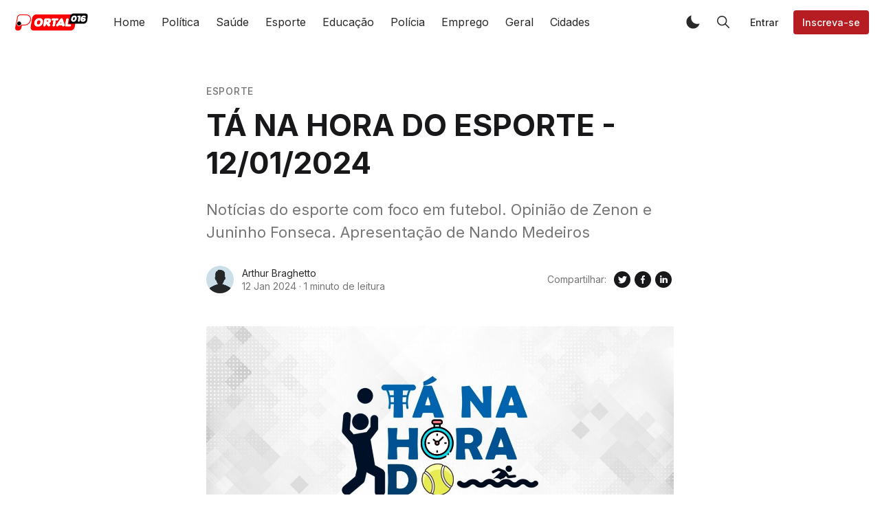

--- FILE ---
content_type: text/html; charset=utf-8
request_url: https://portal016.com/ta-na-hora-do-esporte-12-01-2024/
body_size: 13434
content:
<!DOCTYPE html>
<html lang="pt-BR">
<head>
    <meta charset="utf-8" />
    <meta http-equiv="X-UA-Compatible" content="IE=edge" />
    
    <!-- Google Tag Manager -->
<script>(function(w,d,s,l,i){w[l]=w[l]||[];w[l].push({'gtm.start':
new Date().getTime(),event:'gtm.js'});var f=d.getElementsByTagName(s)[0],
j=d.createElement(s),dl=l!='dataLayer'?'&l='+l:'';j.async=true;j.src=
'https://www.googletagmanager.com/gtm.js?id='+i+dl;f.parentNode.insertBefore(j,f);
})(window,document,'script','dataLayer','GTM-PKJV588T');</script>
<!-- End Google Tag Manager -->

    <title>TÁ NA HORA DO ESPORTE - 12/01/2024</title>

    <meta name="HandheldFriendly" content="True" />
    <meta name="viewport" content="width=device-width, initial-scale=1">

    <script>
        if (localStorage.theme === 'dark' || (!('theme' in localStorage) && window.matchMedia('(prefers-color-scheme: dark)').matches)) {
            document.querySelector('html').classList.add('dark');
        } else {
            document.querySelector('html').classList.remove('dark');
        }
    </script>

    <link rel="preload" href="https://fonts.googleapis.com/css2?family=Inter:wght@400;500;600;700&family=PT+Serif:ital,wght@0,400;0,700;1,400&display=swap" as="style" onload="this.onload=null;this.rel='stylesheet'"/>
    <noscript><link rel="preconnect" href="https://fonts.gstatic.com"><link href="https://fonts.googleapis.com/css2?family=Inter:wght@400;500;600;700&family=PT+Serif:ital,wght@0,400;0,700;1,400&display=swap" rel="stylesheet"></noscript>

    <link rel="stylesheet" type="text/css" href="/assets/styles/main.css?v=fcfe095364"/>

    <meta name="description" content="Notícias do esporte com foco em futebol. Opinião de Zenon e Juninho Fonseca. Apresentação de Nando Medeiros">
    <link rel="icon" href="https://portal016.com/content/images/size/w256h256/2024/01/icon.png" type="image/png">
    <link rel="canonical" href="https://portal016.com/ta-na-hora-do-esporte-12-01-2024/">
    <meta name="referrer" content="no-referrer-when-downgrade">
    
    <meta property="og:site_name" content="Portal 016">
    <meta property="og:type" content="article">
    <meta property="og:title" content="TÁ NA HORA DO ESPORTE - 12/01/2024">
    <meta property="og:description" content="Notícias do esporte com foco em futebol. Opinião de Zenon e Juninho Fonseca. Apresentação de Nando Medeiros">
    <meta property="og:url" content="https://portal016.com/ta-na-hora-do-esporte-12-01-2024/">
    <meta property="og:image" content="https://portal016.com/content/images/2024/01/TA-NA-HORA-DO-ESPORTE---LOGO-PLASMA-7.jpeg">
    <meta property="article:published_time" content="2024-01-12T15:04:11.000Z">
    <meta property="article:modified_time" content="2024-01-16T14:30:59.000Z">
    <meta property="article:tag" content="Esporte">
    <meta property="article:tag" content="Ribeirão Preto">
    
    <meta name="twitter:card" content="summary_large_image">
    <meta name="twitter:title" content="TÁ NA HORA DO ESPORTE - 12/01/2024">
    <meta name="twitter:description" content="Notícias do esporte com foco em futebol. Opinião de Zenon e Juninho Fonseca. Apresentação de Nando Medeiros">
    <meta name="twitter:url" content="https://portal016.com/ta-na-hora-do-esporte-12-01-2024/">
    <meta name="twitter:image" content="https://portal016.com/content/images/2024/01/TA-NA-HORA-DO-ESPORTE---LOGO-PLASMA-7.jpeg">
    <meta name="twitter:label1" content="Written by">
    <meta name="twitter:data1" content="Arthur Braghetto">
    <meta name="twitter:label2" content="Filed under">
    <meta name="twitter:data2" content="Esporte, Ribeirão Preto">
    <meta property="og:image:width" content="1200">
    <meta property="og:image:height" content="675">
    
    <script type="application/ld+json">
{
    "@context": "https://schema.org",
    "@type": "Article",
    "publisher": {
        "@type": "Organization",
        "name": "Portal 016",
        "url": "https://portal016.com/",
        "logo": {
            "@type": "ImageObject",
            "url": "https://portal016.com/content/images/2024/01/logo.png"
        }
    },
    "author": {
        "@type": "Person",
        "name": "Arthur Braghetto",
        "url": "https://portal016.com/404/",
        "sameAs": []
    },
    "headline": "TÁ NA HORA DO ESPORTE - 12/01/2024",
    "url": "https://portal016.com/ta-na-hora-do-esporte-12-01-2024/",
    "datePublished": "2024-01-12T15:04:11.000Z",
    "dateModified": "2024-01-16T14:30:59.000Z",
    "image": {
        "@type": "ImageObject",
        "url": "https://portal016.com/content/images/2024/01/TA-NA-HORA-DO-ESPORTE---LOGO-PLASMA-7.jpeg",
        "width": 1200,
        "height": 675
    },
    "keywords": "Esporte, Ribeirão Preto",
    "description": "Notícias do esporte com foco em futebol. Opinião de Zenon e Juninho Fonseca. Apresentação de Nando Medeiros",
    "mainEntityOfPage": "https://portal016.com/ta-na-hora-do-esporte-12-01-2024/"
}
    </script>

    <meta name="generator" content="Ghost 6.10">
    <link rel="alternate" type="application/rss+xml" title="Portal 016" href="https://portal016.com/rss/">
    <script defer src="https://cdn.jsdelivr.net/ghost/portal@~2.56/umd/portal.min.js" data-i18n="true" data-ghost="https://portal016.com/" data-key="adb19f9a3aacf46f3443fad5ed" data-api="https://portal016.com/ghost/api/content/" data-locale="pt-BR" crossorigin="anonymous"></script><style id="gh-members-styles">.gh-post-upgrade-cta-content,
.gh-post-upgrade-cta {
    display: flex;
    flex-direction: column;
    align-items: center;
    font-family: -apple-system, BlinkMacSystemFont, 'Segoe UI', Roboto, Oxygen, Ubuntu, Cantarell, 'Open Sans', 'Helvetica Neue', sans-serif;
    text-align: center;
    width: 100%;
    color: #ffffff;
    font-size: 16px;
}

.gh-post-upgrade-cta-content {
    border-radius: 8px;
    padding: 40px 4vw;
}

.gh-post-upgrade-cta h2 {
    color: #ffffff;
    font-size: 28px;
    letter-spacing: -0.2px;
    margin: 0;
    padding: 0;
}

.gh-post-upgrade-cta p {
    margin: 20px 0 0;
    padding: 0;
}

.gh-post-upgrade-cta small {
    font-size: 16px;
    letter-spacing: -0.2px;
}

.gh-post-upgrade-cta a {
    color: #ffffff;
    cursor: pointer;
    font-weight: 500;
    box-shadow: none;
    text-decoration: underline;
}

.gh-post-upgrade-cta a:hover {
    color: #ffffff;
    opacity: 0.8;
    box-shadow: none;
    text-decoration: underline;
}

.gh-post-upgrade-cta a.gh-btn {
    display: block;
    background: #ffffff;
    text-decoration: none;
    margin: 28px 0 0;
    padding: 8px 18px;
    border-radius: 4px;
    font-size: 16px;
    font-weight: 600;
}

.gh-post-upgrade-cta a.gh-btn:hover {
    opacity: 0.92;
}</style>
    <script defer src="https://cdn.jsdelivr.net/ghost/sodo-search@~1.8/umd/sodo-search.min.js" data-key="adb19f9a3aacf46f3443fad5ed" data-styles="https://cdn.jsdelivr.net/ghost/sodo-search@~1.8/umd/main.css" data-sodo-search="https://portal016.com/" data-locale="pt-BR" crossorigin="anonymous"></script>
    
    <link href="https://portal016.com/webmentions/receive/" rel="webmention">
    <script defer src="/public/cards.min.js?v=fcfe095364"></script>
    <link rel="stylesheet" type="text/css" href="/public/cards.min.css?v=fcfe095364">
    <script defer src="/public/comment-counts.min.js?v=fcfe095364" data-ghost-comments-counts-api="https://portal016.com/members/api/comments/counts/"></script>
    <script defer src="/public/member-attribution.min.js?v=fcfe095364"></script><style>:root {--ghost-accent-color: #b61d22;}</style>

    

    <style>
      .is-head-transparent .logo-default,
      .dark .logo-default { display: none !important }

      .is-head-transparent:not(.has-menu) .logo-dark-mode,
      .dark .logo-dark-mode { display: block }
    </style>
    <meta name="google-adsense-account" content="ca-pub-9168161637940371">
</head>
<body class="is-article">

<!-- Google Tag Manager (noscript) -->
<noscript><iframe src="https://www.googletagmanager.com/ns.html?id=GTM-PKJV588T"
height="0" width="0" style="display:none;visibility:hidden"></iframe></noscript>
<!-- End Google Tag Manager (noscript) -->

    <div class="simply-viewport flex flex-col justify-start">
        <header class="header js-header h-16 w-full text-sm flex items-center sticky top-0 z-20">
    <div class="header-wrap mx-auto flex items-center flex-auto px-4 w-full max-w-extreme">
        <div class="header-left mr-5 flex flex-none items-center">
            <a href="https://portal016.com"
                class="header-logo inline-block leading-none godo-tracking"
                data-event-category="Header"
                data-event-action="Logo"
                data-event-label="Click"
                data-event-non-interaction="true">
                    <img src="/content/images/size/w600/2024/01/logo.png" class="header-logo-img max-h-9 logo-default" alt="Portal 016" width="115" height="30"/>
                    <img src="/assets/images/logo-dark-mode.png?v=fcfe095364" class="header-logo-img max-h-9 hidden logo-dark-mode" alt="" width="115" height="30"/>
            </a>
        </div>

                

<nav class="header-center mainMenu relative flex items-center pr-5 grow overflow-auto lg:overflow-visible">
    <ul itemscope
        itemtype="http://www.schema.org/SiteNavigationElement"
        class="nav hidden lg:flex whitespace-nowrap">

        <li itemprop="name">
            <a itemprop="url"
                href="https://portal016.com/"
                class="mainMenu-link godo-tracking h-16 flex items-center p-3 text-base text-header-link hover:text-primary"
                data-event-category="Header"
                data-event-action="Menu"
                data-event-label="Home"
                data-event-non-interaction="true">
                Home
            </a>
        </li>
        <li itemprop="name">
            <a itemprop="url"
                href="https://portal016.com/tag/politica/"
                class="mainMenu-link godo-tracking h-16 flex items-center p-3 text-base text-header-link hover:text-primary"
                data-event-category="Header"
                data-event-action="Menu"
                data-event-label="Política"
                data-event-non-interaction="true">
                Política
            </a>
        </li>
        <li itemprop="name">
            <a itemprop="url"
                href="https://portal016.com/tag/saude/"
                class="mainMenu-link godo-tracking h-16 flex items-center p-3 text-base text-header-link hover:text-primary"
                data-event-category="Header"
                data-event-action="Menu"
                data-event-label="Saúde"
                data-event-non-interaction="true">
                Saúde
            </a>
        </li>
        <li itemprop="name">
            <a itemprop="url"
                href="https://portal016.com/tag/esporte/"
                class="mainMenu-link godo-tracking h-16 flex items-center p-3 text-base text-header-link hover:text-primary"
                data-event-category="Header"
                data-event-action="Menu"
                data-event-label="Esporte"
                data-event-non-interaction="true">
                Esporte
            </a>
        </li>
        <li itemprop="name">
            <a itemprop="url"
                href="https://portal016.com/tag/educacao/"
                class="mainMenu-link godo-tracking h-16 flex items-center p-3 text-base text-header-link hover:text-primary"
                data-event-category="Header"
                data-event-action="Menu"
                data-event-label="Educação"
                data-event-non-interaction="true">
                Educação
            </a>
        </li>
        <li itemprop="name">
            <a itemprop="url"
                href="https://portal016.com/tag/policia/"
                class="mainMenu-link godo-tracking h-16 flex items-center p-3 text-base text-header-link hover:text-primary"
                data-event-category="Header"
                data-event-action="Menu"
                data-event-label="Polícia"
                data-event-non-interaction="true">
                Polícia
            </a>
        </li>
        <li itemprop="name">
            <a itemprop="url"
                href="https://portal016.com/tag/emprego/"
                class="mainMenu-link godo-tracking h-16 flex items-center p-3 text-base text-header-link hover:text-primary"
                data-event-category="Header"
                data-event-action="Menu"
                data-event-label="Emprego"
                data-event-non-interaction="true">
                Emprego
            </a>
        </li>
        <li itemprop="name">
            <a itemprop="url"
                href="https://portal016.com/tag/geral/"
                class="mainMenu-link godo-tracking h-16 flex items-center p-3 text-base text-header-link hover:text-primary"
                data-event-category="Header"
                data-event-action="Menu"
                data-event-label="Geral"
                data-event-non-interaction="true">
                Geral
            </a>
        </li>
        <li itemprop="name">
            <a itemprop="url"
                href="https://portal016.com/cidades/"
                class="mainMenu-link godo-tracking h-16 flex items-center p-3 text-base text-header-link hover:text-primary"
                data-event-category="Header"
                data-event-action="Menu"
                data-event-label="Cidades"
                data-event-non-interaction="true">
                Cidades
            </a>
        </li>


    </ul>
</nav>



        <div class="header-right flex-none flex justify-end items-center">
            <a role="button" class="js-dark-mode button is-white items-center mr-2" aria-label="Dark and Light Mode">
                <svg class="icon icon--moon m-0" style="margin-right:calc(-0.5em - 1px)"><use xlink:href="#icon-moon"></use></svg>
                <svg class="icon icon--sunny m-0 hidden" style="margin-left:calc(-0.5em - 1px)"><use xlink:href="#icon-sunny"></use></svg>
            </a>

            <a href="#/search"
                role="button"
                aria-label="Toggle Search"
                class="godo-tracking button is-white mr-2"
                aria-haspopup="true"
                data-event-category="Header"
                data-event-action="Search"
                data-event-label="Click"
                data-event-non-interaction="true"
                data-ghost-search>
                <svg class="icon icon--search"><use xlink:href="#icon-search"></use></svg>
            </a>

            
<a data-portal="signin" class="button is-white mr-2 text-sm font-medium hidden md:flex" href="#/portal/signin">Entrar</a>
<a data-portal="signup" class="button is-primary text-sm font-medium hidden md:flex" href="#/portal/signup">Inscreva-se</a>



            <a href="javascript:;" role="button" aria-label="Show Navigation Menu" class="js-menu-toggle menu-burger button is-white relative lg:hidden"><span></span><span></span><span></span></a>
        </div>
    </div>
</header>

<div class="nav-mob fixed inset-0 pt-16 header-bg h-screen z-10 w-full text-center overflow-y-auto lg:hidden">
    <div class="nav-mob-wrap absolute inset-0 top-16 pt-5 flex flex-col">

        
        <div class="py-4 flex justify-center md:hidden">
            <a data-portal="signin" class="button mr-2 is-black text-sm font-medium" href="#">Entrar</a>
            <a data-portal="account/plans" class="button is-primary text-sm font-medium" href="#">Inscreva-se</a>
        </div>
        


        <div class="py-4 flex-auto">

<ul>
    <li>
        <a href="https://portal016.com/" class="block px-5 py-2 font-medium text-22 leading-tight">Home</a>
    </li>
    <li>
        <a href="https://portal016.com/tag/politica/" class="block px-5 py-2 font-medium text-22 leading-tight">Política</a>
    </li>
    <li>
        <a href="https://portal016.com/tag/saude/" class="block px-5 py-2 font-medium text-22 leading-tight">Saúde</a>
    </li>
    <li>
        <a href="https://portal016.com/tag/esporte/" class="block px-5 py-2 font-medium text-22 leading-tight">Esporte</a>
    </li>
    <li>
        <a href="https://portal016.com/tag/educacao/" class="block px-5 py-2 font-medium text-22 leading-tight">Educação</a>
    </li>
    <li>
        <a href="https://portal016.com/tag/policia/" class="block px-5 py-2 font-medium text-22 leading-tight">Polícia</a>
    </li>
    <li>
        <a href="https://portal016.com/tag/emprego/" class="block px-5 py-2 font-medium text-22 leading-tight">Emprego</a>
    </li>
    <li>
        <a href="https://portal016.com/tag/geral/" class="block px-5 py-2 font-medium text-22 leading-tight">Geral</a>
    </li>
    <li>
        <a href="https://portal016.com/cidades/" class="block px-5 py-2 font-medium text-22 leading-tight">Cidades</a>
    </li>
</ul>

</div>

        <div class="js-social-media social-media nav-mob-social-media social-media is-inline py-4">

</div>
    </div>
</div>

        

        <main class="simply-main relative min-h-lg">



<article class="post py-vmin8 relative">
    <header class="post-header godo-canvas">
        <div class="mb-3 text-gray-500 tracking-wider text-sm font-medium">
    <a class="uppercase hover:underline" href="/tag/esporte/">Esporte</a>
</div>

<h1 class="post-title text-32 md:text-4xl lg:text-44 text-title leading-tight">TÁ NA HORA DO ESPORTE - 12/01/2024</h1>
<p class="post-excerpt mt-6 text-22 text-gray-500">Notícias do esporte com foco em futebol. Opinião de Zenon e Juninho Fonseca. Apresentação de Nando Medeiros</p>

<div class="flex flex-col md:flex-row mt-8">
    <div class="hh flex items-center flex-auto relative leading-snug z-4">

    <ul class="flex flex-wrap flex-none mr-3 -space-x-2">
        <li>
                <img class="object-cover rounded-full h-10 w-10"
                    src="/assets/images/avatar.png?v=fcfe095364"
                    alt="Go to the profile of  Arthur Braghetto"
                    width="36"
                    height="36"
                />
        </li>
    </ul>

    <div class="flex-auto overflow-hidden">
        <div class="hh-author-name text-sm truncate">
        Arthur Braghetto
        </div>

        <div class="hh-date flex items-center text-gray-500 text-sm">
    <time class="datetime capitalize" datetime="2024-01-12" title="Updated 16 Jan 2024">12 Jan 2024</time>
    <span class="bull mx-1">·</span>
    <span class="readingTime cursor-default" title="1 minuto de leitura">1 minuto de leitura</span>
    
</div>    </div>
</div>
    <aside class="text-title flex items-center flex-none order-first mb-6 md:mb-0 md:order-none">
    <span class="share-label text-gray-500 text-sm mr-2">Compartilhar:</span>
    <a href="https://twitter.com/share?text=T%C3%81%20NA%20HORA%20DO%20ESPORTE%20-%2012%2F01%2F2024&amp;url=https://portal016.com/ta-na-hora-do-esporte-12-01-2024/"
        target="_blank"
        rel="noopener noreferrer"
        class="godo-tracking"
        title="Compartilhe no Twitter"
        aria-label="Compartilhe no Twitter"
        data-event-category="Article"
        data-event-action="Share"
        data-event-label="Header - Twitter"
        data-event-non-interaction="true">
        <svg width="30" height="30" class="fill-current"><path fill-rule="evenodd" clip-rule="evenodd" d="M15 27a12 12 0 1 0 0-24 12 12 0 0 0 0 24zm4.95-16.17a2.67 2.67 0 0 0-4.6 1.84c0 .2.03.41.05.62a7.6 7.6 0 0 1-5.49-2.82 3 3 0 0 0-.38 1.34c.02.94.49 1.76 1.2 2.23a2.53 2.53 0 0 1-1.2-.33v.04c0 1.28.92 2.36 2.14 2.62-.23.05-.46.08-.71.1l-.21-.02-.27-.03a2.68 2.68 0 0 0 2.48 1.86A5.64 5.64 0 0 1 9 19.38a7.62 7.62 0 0 0 4.1 1.19c4.9 0 7.58-4.07 7.57-7.58v-.39c.52-.36.97-.83 1.33-1.38-.48.23-1 .37-1.53.43.56-.33.96-.86 1.15-1.48-.5.31-1.07.53-1.67.66z"/></svg>
    </a>
    <a href="https://www.facebook.com/sharer/sharer.php?u=https://portal016.com/ta-na-hora-do-esporte-12-01-2024/"
        target="_blank"
        rel="noopener noreferrer"
        class="godo-tracking"
        title="Compartilhe no Facebook"
        aria-label="Compartilhe no Facebook"
        data-event-category="Article"
        data-event-action="Share"
        data-event-label="Header - Facebook"
        data-event-non-interaction="true">
        <svg width="30" height="30" viewBox="0 0 30 30" class="fill-current"><path fill-rule="evenodd" clip-rule="evenodd" d="M15 27a12 12 0 1 0 0-24 12 12 0 0 0 0 24zm-1.23-6.03V15.6H12v-2.15h1.77v-1.6C13.77 10 14.85 9 16.42 9c.75 0 1.4.06 1.58.08v1.93h-1.09c-.85 0-1.02.43-1.02 1.05v1.38h2.04l-.27 2.15H15.9V21l-2.13-.03z"/></svg>
    </a>
    <a href="https://www.linkedin.com/shareArticle?mini=true&url=https://portal016.com/ta-na-hora-do-esporte-12-01-2024/&amp;title=T%C3%81%20NA%20HORA%20DO%20ESPORTE%20-%2012%2F01%2F2024"
        target="_blank"
        rel="noopener noreferrer"
        class="godo-tracking"
        title="Compartilhe no Linkedin"
        aria-label="Compartilhe no Linkedin"
        data-event-category="Article"
        data-event-action="Linkedin"
        data-event-label="Header - Linkedin"
        data-event-non-interaction="true">
        <svg width="30" height="30" class="fill-current"><path fill-rule="evenodd" clip-rule="evenodd" d="M27 15a12 12 0 1 1-24 0 12 12 0 0 1 24 0zm-14.61 5v-7.42h-2.26V20h2.26zm-1.13-8.44c.79 0 1.28-.57 1.28-1.28-.02-.73-.5-1.28-1.26-1.28-.78 0-1.28.55-1.28 1.28 0 .71.49 1.28 1.25 1.28h.01zM15.88 20h-2.5s.04-6.5 0-7.17h2.5v1.02l-.02.02h.02v-.02a2.5 2.5 0 0 1 2.25-1.18c1.64 0 2.87 1.02 2.87 3.22V20h-2.5v-3.83c0-.97-.36-1.62-1.26-1.62-.69 0-1.1.44-1.28.87-.06.15-.08.36-.08.58v4z"/></svg>
    </a>
    <a href="whatsapp://send?text=https://portal016.com/ta-na-hora-do-esporte-12-01-2024/"
        target="_blank"
        rel="noopener noreferrer"
        class="godo-tracking md:hidden"
        aria-label="Compartilhe no WhatSapp"
        data-event-category="Article"
        data-event-action="Share"
        data-event-label="Header - Whatsapp"
        data-event-non-interaction="true">
        <svg width="30" height="30" class="fill-current" viewBox="0 0 24 24"><path d="M19.077,4.928C17.191,3.041,14.683,2.001,12.011,2c-5.506,0-9.987,4.479-9.989,9.985 c-0.001,1.76,0.459,3.478,1.333,4.992L2,22l5.233-1.237c1.459,0.796,3.101,1.215,4.773,1.216h0.004 c5.505,0,9.986-4.48,9.989-9.985C22.001,9.325,20.963,6.816,19.077,4.928z M16.898,15.554c-0.208,0.583-1.227,1.145-1.685,1.186 c-0.458,0.042-0.887,0.207-2.995-0.624c-2.537-1-4.139-3.601-4.263-3.767c-0.125-0.167-1.019-1.353-1.019-2.581 S7.581,7.936,7.81,7.687c0.229-0.25,0.499-0.312,0.666-0.312c0.166,0,0.333,0,0.478,0.006c0.178,0.007,0.375,0.016,0.562,0.431 c0.222,0.494,0.707,1.728,0.769,1.853s0.104,0.271,0.021,0.437s-0.125,0.27-0.249,0.416c-0.125,0.146-0.262,0.325-0.374,0.437 c-0.125,0.124-0.255,0.26-0.11,0.509c0.146,0.25,0.646,1.067,1.388,1.728c0.954,0.85,1.757,1.113,2.007,1.239 c0.25,0.125,0.395,0.104,0.541-0.063c0.146-0.166,0.624-0.728,0.79-0.978s0.333-0.208,0.562-0.125s1.456,0.687,1.705,0.812 c0.25,0.125,0.416,0.187,0.478,0.291C17.106,14.471,17.106,14.971,16.898,15.554z"/></svg>
    </a>
</aside>
</div>

        <figure class="post-image block mt-12">
    <img class="mx-auto simply-zoom"
        srcset="/content/images/size/w300/2024/01/TA-NA-HORA-DO-ESPORTE---LOGO-PLASMA-7.jpeg 300w,
                /content/images/size/w600/2024/01/TA-NA-HORA-DO-ESPORTE---LOGO-PLASMA-7.jpeg 600w,
                /content/images/size/w1000/2024/01/TA-NA-HORA-DO-ESPORTE---LOGO-PLASMA-7.jpeg 1000w,
                /content/images/size/w2000/2024/01/TA-NA-HORA-DO-ESPORTE---LOGO-PLASMA-7.jpeg 2000w"
        sizes="(max-width: 400px) 300px,(max-width: 730px) 600px, (max-width: 1600px) 100vw"
        src="/content/images/size/w2000/2024/01/TA-NA-HORA-DO-ESPORTE---LOGO-PLASMA-7.jpeg"
        alt="TÁ NA HORA DO ESPORTE - 12/01/2024"
        width="1200"
        height="628"
    />
    
</figure>
    </header>

    <section id="post-body" class="post-body godo-canvas mx-auto relative font-serif"><p>Notícias do esporte com foco em futebol. Opinião de Zenon e Juninho Fonseca. Apresentação de Nando Medeiros</p><figure class="kg-card kg-embed-card"><iframe frameborder="0" width="480" height="269" src="https://geo.dailymotion.com/player.html?video=k72jA1YCXyik5qzQMZn&amp;" allowfullscreen="" allow="autoplay; fullscreen; picture-in-picture"></iframe></figure></section>


<footer class="post-footer godo-canvas pt-10">
    <div class="post-tags mb-8">
    <div class="buttons">
        <a href="https://portal016.com/tag/esporte/"
            title="Esporte"
            class="button is-light font-medium text-sm capitalize godo-tracking"
            data-event-category="Article"
            data-event-action="Tags"
            data-event-label="Esporte"
            data-event-non-interaction="true">Esporte</a>
        <a href="https://portal016.com/tag/ribeirao-preto/"
            title="Ribeirão Preto"
            class="button is-light font-medium text-sm capitalize godo-tracking"
            data-event-category="Article"
            data-event-action="Tags"
            data-event-label="Ribeirão Preto"
            data-event-non-interaction="true">Ribeirão Preto</a>
    </div>
</div>

    <aside class="text-title flex items-center flex-none md:justify-end ">
    <span class="share-label text-gray-500 text-sm mr-2">Compartilhar:</span>
    <a href="https://twitter.com/share?text=T%C3%81%20NA%20HORA%20DO%20ESPORTE%20-%2012%2F01%2F2024&amp;url=https://portal016.com/ta-na-hora-do-esporte-12-01-2024/"
        target="_blank"
        rel="noopener noreferrer"
        class="godo-tracking"
        title="Compartilhe no Twitter"
        aria-label="Compartilhe no Twitter"
        data-event-category="Article"
        data-event-action="Share"
        data-event-label="Footer - Twitter"
        data-event-non-interaction="true">
        <svg width="30" height="30" class="fill-current"><path fill-rule="evenodd" clip-rule="evenodd" d="M15 27a12 12 0 1 0 0-24 12 12 0 0 0 0 24zm4.95-16.17a2.67 2.67 0 0 0-4.6 1.84c0 .2.03.41.05.62a7.6 7.6 0 0 1-5.49-2.82 3 3 0 0 0-.38 1.34c.02.94.49 1.76 1.2 2.23a2.53 2.53 0 0 1-1.2-.33v.04c0 1.28.92 2.36 2.14 2.62-.23.05-.46.08-.71.1l-.21-.02-.27-.03a2.68 2.68 0 0 0 2.48 1.86A5.64 5.64 0 0 1 9 19.38a7.62 7.62 0 0 0 4.1 1.19c4.9 0 7.58-4.07 7.57-7.58v-.39c.52-.36.97-.83 1.33-1.38-.48.23-1 .37-1.53.43.56-.33.96-.86 1.15-1.48-.5.31-1.07.53-1.67.66z"/></svg>
    </a>
    <a href="https://www.facebook.com/sharer/sharer.php?u=https://portal016.com/ta-na-hora-do-esporte-12-01-2024/"
        target="_blank"
        rel="noopener noreferrer"
        class="godo-tracking"
        title="Compartilhe no Facebook"
        aria-label="Compartilhe no Facebook"
        data-event-category="Article"
        data-event-action="Share"
        data-event-label="Footer - Facebook"
        data-event-non-interaction="true">
        <svg width="30" height="30" viewBox="0 0 30 30" class="fill-current"><path fill-rule="evenodd" clip-rule="evenodd" d="M15 27a12 12 0 1 0 0-24 12 12 0 0 0 0 24zm-1.23-6.03V15.6H12v-2.15h1.77v-1.6C13.77 10 14.85 9 16.42 9c.75 0 1.4.06 1.58.08v1.93h-1.09c-.85 0-1.02.43-1.02 1.05v1.38h2.04l-.27 2.15H15.9V21l-2.13-.03z"/></svg>
    </a>
    <a href="https://www.linkedin.com/shareArticle?mini=true&url=https://portal016.com/ta-na-hora-do-esporte-12-01-2024/&amp;title=T%C3%81%20NA%20HORA%20DO%20ESPORTE%20-%2012%2F01%2F2024"
        target="_blank"
        rel="noopener noreferrer"
        class="godo-tracking"
        title="Compartilhe no Linkedin"
        aria-label="Compartilhe no Linkedin"
        data-event-category="Article"
        data-event-action="Linkedin"
        data-event-label="Footer - Linkedin"
        data-event-non-interaction="true">
        <svg width="30" height="30" class="fill-current"><path fill-rule="evenodd" clip-rule="evenodd" d="M27 15a12 12 0 1 1-24 0 12 12 0 0 1 24 0zm-14.61 5v-7.42h-2.26V20h2.26zm-1.13-8.44c.79 0 1.28-.57 1.28-1.28-.02-.73-.5-1.28-1.26-1.28-.78 0-1.28.55-1.28 1.28 0 .71.49 1.28 1.25 1.28h.01zM15.88 20h-2.5s.04-6.5 0-7.17h2.5v1.02l-.02.02h.02v-.02a2.5 2.5 0 0 1 2.25-1.18c1.64 0 2.87 1.02 2.87 3.22V20h-2.5v-3.83c0-.97-.36-1.62-1.26-1.62-.69 0-1.1.44-1.28.87-.06.15-.08.36-.08.58v4z"/></svg>
    </a>
    <a href="whatsapp://send?text=https://portal016.com/ta-na-hora-do-esporte-12-01-2024/"
        target="_blank"
        rel="noopener noreferrer"
        class="godo-tracking md:hidden"
        aria-label="Compartilhe no WhatSapp"
        data-event-category="Article"
        data-event-action="Share"
        data-event-label="Footer - Whatsapp"
        data-event-non-interaction="true">
        <svg width="30" height="30" class="fill-current" viewBox="0 0 24 24"><path d="M19.077,4.928C17.191,3.041,14.683,2.001,12.011,2c-5.506,0-9.987,4.479-9.989,9.985 c-0.001,1.76,0.459,3.478,1.333,4.992L2,22l5.233-1.237c1.459,0.796,3.101,1.215,4.773,1.216h0.004 c5.505,0,9.986-4.48,9.989-9.985C22.001,9.325,20.963,6.816,19.077,4.928z M16.898,15.554c-0.208,0.583-1.227,1.145-1.685,1.186 c-0.458,0.042-0.887,0.207-2.995-0.624c-2.537-1-4.139-3.601-4.263-3.767c-0.125-0.167-1.019-1.353-1.019-2.581 S7.581,7.936,7.81,7.687c0.229-0.25,0.499-0.312,0.666-0.312c0.166,0,0.333,0,0.478,0.006c0.178,0.007,0.375,0.016,0.562,0.431 c0.222,0.494,0.707,1.728,0.769,1.853s0.104,0.271,0.021,0.437s-0.125,0.27-0.249,0.416c-0.125,0.146-0.262,0.325-0.374,0.437 c-0.125,0.124-0.255,0.26-0.11,0.509c0.146,0.25,0.646,1.067,1.388,1.728c0.954,0.85,1.757,1.113,2.007,1.239 c0.25,0.125,0.395,0.104,0.541-0.063c0.146-0.166,0.624-0.728,0.79-0.978s0.333-0.208,0.562-0.125s1.456,0.687,1.705,0.812 c0.25,0.125,0.416,0.187,0.478,0.291C17.106,14.471,17.106,14.971,16.898,15.554z"/></svg>
    </a>
</aside>

        
    <div class="pt-vmin8">
        <div class="border-t-3 border-primary bg-gray-100 p-8">
            <h2 class="text-xl font-bold text-title mb-4">Se inscreva para receber notícias e comentar</h2>
            <a class="flex flex-col justify-between md:flex-row md:items-center" href="#/portal" data-portal>
                <div class="text-gray-500 border-b border-gray-400 grow mr-10 py-1 w-full mb-4 md:mb-0">Insira seu email</div>
                <div class="button is-primary rounded-full">
                    <svg class="stroke-current" width="38" height="38" fill="none">
                        <rect x="26.25" y="9.25" width=".5" height="6.5" rx=".25"/>
                        <rect x="29.75" y="12.25" width=".5" height="6.5" rx=".25" transform="rotate(90 29.75 12.25)"/>
                        <path d="M19.5 12.5h-7a1 1 0 0 0-1 1v11a1 1 0 0 0 1 1h13a1 1 0 0 0 1-1v-5"/>
                        <path d="M11.5 14.5 19 20l4-3"/>
                    </svg>
                    <span>Inscreva-se</span>
                </div>
            </a>

            <p class="text-sm mt-5">Sem spam. Cancele a inscrição a qualquer momento.</p>
        </div>
    </div>
    
    
    <div class="prev-next pb-8">
        <hr class="my-10">
            <div class="flex relative godo-tracking mb-8"
    data-event-category="Article"
    data-event-action="Notícia anterior"
    data-event-label="https://portal016.com/corte-da-diversidade-da-13a-edicao-do-carna-gay-2024-sera-recebida-pelo-prefeito-de-ribeirao-preto/"
    data-event-non-interaction="true">

    <a href="/corte-da-diversidade-da-13a-edicao-do-carna-gay-2024-sera-recebida-pelo-prefeito-de-ribeirao-preto/" class="prev-next-image-link relative w-4/12 bg-gray-200 flex-none border border-gray-100" aria-label="Corte da diversidade da 13ª edição do Carna Gay 2024 será recebida pelo prefeito de Ribeirão Preto">
        <img class="rounded inset-image blur-up lazyload"
            src="[data-uri]"
            data-src="/content/images/size/w300/2024/01/Corte-da-diversidade-da-13--edi--o-do-Carna-Gay-2024-ser--recebida-pelo-prefeito-de-Ribeir-o-Preto.jpg" alt="Corte da diversidade da 13ª edição do Carna Gay 2024 será recebida pelo prefeito de Ribeirão Preto"/>
    </a>

    <a href="/corte-da-diversidade-da-13a-edicao-do-carna-gay-2024-sera-recebida-pelo-prefeito-de-ribeirao-preto/" class="prev-next-body pl-6 flex-auto">
        <div class="text-sm leading-none text-gray-500 mb-3 font-medium">Notícia anterior</div>
        <h2 class="prev-next-title text-title mb-3 text-xl md:text-22 line-clamp-2">Corte da diversidade da 13ª edição do Carna Gay 2024 será recebida pelo prefeito de Ribeirão Preto</h2>
        <p class="prev-next-excerpt text-base text-gray-500 line-clamp-2 leading-snug">Corte da diversidade da 13ª edição do Carna Gay 2024 será recebida pelo prefeito de Ribeirão Preto</p>
    </a>
</div>
            <div class="flex relative godo-tracking "
    data-event-category="Article"
    data-event-action="Próxima notícia"
    data-event-label="https://portal016.com/obras-dos-corredores-de-onibus-serao-retomadas-na-proxima-semana/"
    data-event-non-interaction="true">

    <a href="/obras-dos-corredores-de-onibus-serao-retomadas-na-proxima-semana/" class="prev-next-image-link relative w-4/12 bg-gray-200 flex-none border border-gray-100" aria-label="Obras dos corredores de ônibus serão retomadas na próxima semana">
        <img class="rounded inset-image blur-up lazyload"
            src="[data-uri]"
            data-src="/content/images/size/w300/2024/01/Obras-dos-corredores-de--nibus-ser-o-retomadas-na-pr-xima-semana.jpg" alt="Obras dos corredores de ônibus serão retomadas na próxima semana"/>
    </a>

    <a href="/obras-dos-corredores-de-onibus-serao-retomadas-na-proxima-semana/" class="prev-next-body pl-6 flex-auto">
        <div class="text-sm leading-none text-gray-500 mb-3 font-medium">Próxima notícia</div>
        <h2 class="prev-next-title text-title mb-3 text-xl md:text-22 line-clamp-2">Obras dos corredores de ônibus serão retomadas na próxima semana</h2>
        <p class="prev-next-excerpt text-base text-gray-500 line-clamp-2 leading-snug">Obras dos corredores de ônibus serão retomadas na próxima semana</p>
    </a>
</div>    </div>
</footer>

</article>

<div class="container max-w-1100 mx-auto grid md:grid-cols-full lg:grid-cols-full gap-6">
    </div>

<div class="post-related bg-gray-150 py-10">
    <div class="container mx-auto">
        <div class="max-w-1100 mx-auto grid md:grid-cols-2 lg:grid-cols-3 gap-6">
            <h3 class="text-title text-32 col-span-full mb-10 text-center">
                Notícias <span class='text-primary'>Relacionadas</span>
            </h3>
                <div class="storySmall flex flex-col relative mb-4 w-full godo-tracking"
    data-event-category="Article"
    data-event-action="Related Posts"
    data-event-label="https://portal016.com/arco-iris-anuncia-programacao-para-o-dia-nacional-da-visibilidade-trans-em-ribeirao-preto/"
    data-event-non-interaction="true">

    <a href="/arco-iris-anuncia-programacao-para-o-dia-nacional-da-visibilidade-trans-em-ribeirao-preto/" class="storySmall-link flex flex-col grow">
        <img class="storySmall-img object-cover w-full h-48 blur-up lazyload"
            src="[data-uri]"
            data-srcset="/content/images/size/w100/2026/01/Arco---ris-anuncia-programa----o-para-o-Dia-Nacional-da-Visibilidade-Trans-em-Ribeir--o-Preto.jpg 100w,/content/images/size/w300/2026/01/Arco---ris-anuncia-programa----o-para-o-Dia-Nacional-da-Visibilidade-Trans-em-Ribeir--o-Preto.jpg 300w,/content/images/size/w600/2026/01/Arco---ris-anuncia-programa----o-para-o-Dia-Nacional-da-Visibilidade-Trans-em-Ribeir--o-Preto.jpg 600w"
            data-sizes="auto"
            width="350"
            height="192"
            alt="Arco-Íris anuncia programação para o Dia Nacional da Visibilidade Trans em Ribeirão Preto"
        />

        <div class="storySmall-inner py-4 flex flex-col justify-between grow">
            <h2 class="text-xl text-title leading-tight line-clamp-2 mb-2">Arco-Íris anuncia programação para o Dia Nacional da Visibilidade Trans em Ribeirão Preto</h2>

            <div class="hh-date flex items-center text-gray-500 text-sm">
    <time class="datetime capitalize" datetime="2026-01-18" title="Updated 18 Jan 2026">18 Jan 2026</time>
    <span class="bull mx-1">·</span>
    <span class="readingTime cursor-default" title="1 minuto de leitura">1 minuto de leitura</span>
    
</div>        </div>
    </a>

</div>                <div class="storySmall flex flex-col relative mb-4 w-full godo-tracking"
    data-event-category="Article"
    data-event-action="Related Posts"
    data-event-label="https://portal016.com/vereador-propoe-vacinacao-domiciliar-para-pessoas-com-autismo-em-ribeirao-preto/"
    data-event-non-interaction="true">

    <a href="/vereador-propoe-vacinacao-domiciliar-para-pessoas-com-autismo-em-ribeirao-preto/" class="storySmall-link flex flex-col grow">
        <img class="storySmall-img object-cover w-full h-48 blur-up lazyload"
            src="[data-uri]"
            data-srcset="/content/images/size/w100/2026/01/Vereador-prop--e-vacina----o-domiciliar-para-pessoas-com-autismo-em-Ribeir--o-Preto.jpeg 100w,/content/images/size/w300/2026/01/Vereador-prop--e-vacina----o-domiciliar-para-pessoas-com-autismo-em-Ribeir--o-Preto.jpeg 300w,/content/images/size/w600/2026/01/Vereador-prop--e-vacina----o-domiciliar-para-pessoas-com-autismo-em-Ribeir--o-Preto.jpeg 600w"
            data-sizes="auto"
            width="350"
            height="192"
            alt="Vereador propõe vacinação domiciliar para pessoas com autismo em Ribeirão Preto"
        />

        <div class="storySmall-inner py-4 flex flex-col justify-between grow">
            <h2 class="text-xl text-title leading-tight line-clamp-2 mb-2">Vereador propõe vacinação domiciliar para pessoas com autismo em Ribeirão Preto</h2>

            <div class="hh-date flex items-center text-gray-500 text-sm">
    <time class="datetime capitalize" datetime="2026-01-18" title="Updated 18 Jan 2026">18 Jan 2026</time>
    <span class="bull mx-1">·</span>
    <span class="readingTime cursor-default" title="1 minuto de leitura">1 minuto de leitura</span>
    <svg class="icon icon--star is-small p-1"><use xlink:href="#icon-star"></use></svg>
</div>        </div>
    </a>

</div>                <div class="storySmall flex flex-col relative mb-4 w-full godo-tracking"
    data-event-category="Article"
    data-event-action="Related Posts"
    data-event-label="https://portal016.com/radares-moveis-em-ribeirao-preto-1217/"
    data-event-non-interaction="true">

    <a href="/radares-moveis-em-ribeirao-preto-1217/" class="storySmall-link flex flex-col grow">
        <img class="storySmall-img object-cover w-full h-48 blur-up lazyload"
            src="[data-uri]"
            data-srcset="/content/images/size/w100/2026/01/01---RM1-SEG-2.jpeg 100w,/content/images/size/w300/2026/01/01---RM1-SEG-2.jpeg 300w,/content/images/size/w600/2026/01/01---RM1-SEG-2.jpeg 600w"
            data-sizes="auto"
            width="350"
            height="192"
            alt="Radares móveis em Ribeirão Preto"
        />

        <div class="storySmall-inner py-4 flex flex-col justify-between grow">
            <h2 class="text-xl text-title leading-tight line-clamp-2 mb-2">Radares móveis em Ribeirão Preto</h2>

            <div class="hh-date flex items-center text-gray-500 text-sm">
    <time class="datetime capitalize" datetime="2026-01-18" title="Updated 18 Jan 2026">18 Jan 2026</time>
    <span class="bull mx-1">·</span>
    <span class="readingTime cursor-default" title="1 minuto de leitura">1 minuto de leitura</span>
    
</div>        </div>
    </a>

</div>                <div class="storySmall flex flex-col relative mb-4 w-full godo-tracking"
    data-event-category="Article"
    data-event-action="Related Posts"
    data-event-label="https://portal016.com/usuarios-reclamam-de-atrasos-e-superlotacao-mais-de-1-9-mil-denuncias-sobre-onibus-em-ribeirao-preto/"
    data-event-non-interaction="true">

    <a href="/usuarios-reclamam-de-atrasos-e-superlotacao-mais-de-1-9-mil-denuncias-sobre-onibus-em-ribeirao-preto/" class="storySmall-link flex flex-col grow">
        <img class="storySmall-img object-cover w-full h-48 blur-up lazyload"
            src="[data-uri]"
            data-srcset="/content/images/size/w100/2026/01/18---Usu--rios-reclamam-de-atrasos-e-superlota----o--mais-de-1-9-mil-den--ncias-sobre---nibus-em-Ribeir--o-Preto.jpg 100w,/content/images/size/w300/2026/01/18---Usu--rios-reclamam-de-atrasos-e-superlota----o--mais-de-1-9-mil-den--ncias-sobre---nibus-em-Ribeir--o-Preto.jpg 300w,/content/images/size/w600/2026/01/18---Usu--rios-reclamam-de-atrasos-e-superlota----o--mais-de-1-9-mil-den--ncias-sobre---nibus-em-Ribeir--o-Preto.jpg 600w"
            data-sizes="auto"
            width="350"
            height="192"
            alt="Usuários reclamam de atrasos e superlotação: mais de 1,9 mil denúncias sobre ônibus em Ribeirão Preto"
        />

        <div class="storySmall-inner py-4 flex flex-col justify-between grow">
            <h2 class="text-xl text-title leading-tight line-clamp-2 mb-2">Usuários reclamam de atrasos e superlotação: mais de 1,9 mil denúncias sobre ônibus em Ribeirão Preto</h2>

            <div class="hh-date flex items-center text-gray-500 text-sm">
    <time class="datetime capitalize" datetime="2026-01-18" title="Updated 18 Jan 2026">18 Jan 2026</time>
    <span class="bull mx-1">·</span>
    <span class="readingTime cursor-default" title="1 minuto de leitura">1 minuto de leitura</span>
    
</div>        </div>
    </a>

</div>                <div class="storySmall flex flex-col relative mb-4 w-full godo-tracking"
    data-event-category="Article"
    data-event-action="Related Posts"
    data-event-label="https://portal016.com/carga-pega-fogo-na-sp-330-e-pista-fica-interditada-por-quase-10-horas/"
    data-event-non-interaction="true">

    <a href="/carga-pega-fogo-na-sp-330-e-pista-fica-interditada-por-quase-10-horas/" class="storySmall-link flex flex-col grow">
        <img class="storySmall-img object-cover w-full h-48 blur-up lazyload"
            src="[data-uri]"
            data-srcset="/content/images/size/w100/2026/01/17---Carga-pega-fogo-na-SP---330-e-pista-fica-interditada-por-quase-10-horas.jpg 100w,/content/images/size/w300/2026/01/17---Carga-pega-fogo-na-SP---330-e-pista-fica-interditada-por-quase-10-horas.jpg 300w,/content/images/size/w600/2026/01/17---Carga-pega-fogo-na-SP---330-e-pista-fica-interditada-por-quase-10-horas.jpg 600w"
            data-sizes="auto"
            width="350"
            height="192"
            alt="Carga pega fogo na SP‑330 e pista fica interditada por quase 10 horas"
        />

        <div class="storySmall-inner py-4 flex flex-col justify-between grow">
            <h2 class="text-xl text-title leading-tight line-clamp-2 mb-2">Carga pega fogo na SP‑330 e pista fica interditada por quase 10 horas</h2>

            <div class="hh-date flex items-center text-gray-500 text-sm">
    <time class="datetime capitalize" datetime="2026-01-18" title="Updated 18 Jan 2026">18 Jan 2026</time>
    <span class="bull mx-1">·</span>
    <span class="readingTime cursor-default" title="1 minuto de leitura">1 minuto de leitura</span>
    <svg class="icon icon--star is-small p-1"><use xlink:href="#icon-star"></use></svg>
</div>        </div>
    </a>

</div>                <div class="storySmall flex flex-col relative mb-4 w-full godo-tracking"
    data-event-category="Article"
    data-event-action="Related Posts"
    data-event-label="https://portal016.com/bloco-california-anuncia-djs-classificados-e-amplia-espaco-de-convivencia-no-pre-carnaval-em-ribeirao-preto/"
    data-event-non-interaction="true">

    <a href="/bloco-california-anuncia-djs-classificados-e-amplia-espaco-de-convivencia-no-pre-carnaval-em-ribeirao-preto/" class="storySmall-link flex flex-col grow">
        <img class="storySmall-img object-cover w-full h-48 blur-up lazyload"
            src="[data-uri]"
            data-srcset="/content/images/size/w100/2026/01/15---Bloco-Calif--rnia-anuncia-DJs-classificados-e-amplia-espa--o-de-conviv--ncia-no-pr---Carnaval-em-Ribeir--o-Preto.jpeg 100w,/content/images/size/w300/2026/01/15---Bloco-Calif--rnia-anuncia-DJs-classificados-e-amplia-espa--o-de-conviv--ncia-no-pr---Carnaval-em-Ribeir--o-Preto.jpeg 300w,/content/images/size/w600/2026/01/15---Bloco-Calif--rnia-anuncia-DJs-classificados-e-amplia-espa--o-de-conviv--ncia-no-pr---Carnaval-em-Ribeir--o-Preto.jpeg 600w"
            data-sizes="auto"
            width="350"
            height="192"
            alt="Bloco Califórnia anuncia DJs classificados e amplia espaço de convivência no pré-Carnaval em Ribeirão Preto"
        />

        <div class="storySmall-inner py-4 flex flex-col justify-between grow">
            <h2 class="text-xl text-title leading-tight line-clamp-2 mb-2">Bloco Califórnia anuncia DJs classificados e amplia espaço de convivência no pré-Carnaval em Ribeirão Preto</h2>

            <div class="hh-date flex items-center text-gray-500 text-sm">
    <time class="datetime capitalize" datetime="2026-01-16" title="Updated 16 Jan 2026">16 Jan 2026</time>
    <span class="bull mx-1">·</span>
    <span class="readingTime cursor-default" title="1 minuto de leitura">1 minuto de leitura</span>
    
</div>        </div>
    </a>

</div>        </div>
    </div>
</div>

</main>

        <footer class="footer-light py-10 lg:pt-16 text-center lg:text-left bg-gray-150">
    <div class="mx-auto max-w-extreme px-4">
        <div class="flex flex-col lg:flex-row justify-between">
            <div class="footer-copy text-xs order-3 mt-8 flex-none lg:text-left lg:order-none lg:mt-0">
                &copy; 2026 Portal 016. All rights reserved.
                <div class="mt-2">
                    Moraes Comunicação
                </div>
            </div>

            

            <div class="js-social-media social-media footer-social-media mt-8 flex-none lg:mt-0 is-inline">

</div>

        </div>

    </div>
</footer>

        

        
    </div>

    <div class="loadingBar top-0 fixed right-0 left-0 hidden"></div>

    <svg aria-hidden="true" style="position:absolute;width:0;height:0" xmlns="http://www.w3.org/2000/svg" overflow="hidden"><defs><symbol id="icon-link" viewBox="0 0 32 32"><path stroke-linejoin="round" stroke-linecap="round" stroke-width="2.25" d="M13 22H9a6 6 0 110-12h4m6 0h4a6 6 0 110 12h-4m-8.794-6H21.92"/></symbol><symbol id="icon-map" viewBox="0 0 32 32"><path stroke-linejoin="round" stroke-linecap="round" stroke-width="2" d="M28 4L4 15.009h12.5a.5.5 0 01.5.5V28z"/></symbol><symbol id="icon-checkmark" viewBox="0 0 27 32"><path d="M13.333 27.111c6.136 0 11.111-4.974 11.111-11.111S19.47 4.889 13.333 4.889C7.197 4.889 2.222 9.863 2.222 16s4.974 11.111 11.111 11.111zm0 2.222C5.969 29.333 0 23.364 0 16S5.969 2.667 13.333 2.667 26.666 8.636 26.666 16s-5.969 13.333-13.333 13.333zm-1.592-10.398l-4.289-4.287-1.571 1.573 5.861 5.857 9.421-9.443-1.573-1.569-7.849 7.868z"/></symbol><symbol id="icon-sunny" viewBox="0 0 32 32"><path d="M16 24.188a.963.963 0 00-.963.962v2.887a.963.963 0 001.925 0V25.15a.963.963 0 00-.963-.962zM16 3a.963.963 0 00-.963.962v2.887a.963.963 0 001.925 0V3.961a.963.963 0 00-.963-.962zM7.813 16a.963.963 0 00-.963-.963H3.962a.963.963 0 000 1.925H6.85a.963.963 0 00.963-.963zm20.225-.963h-2.887a.963.963 0 000 1.925h2.887a.963.963 0 000-1.926zM9.531 21.506c-.256 0-.5.1-.681.281l-2.044 2.044c-.181.181-.281.425-.281.681a.96.96 0 00.962.962c.256 0 .5-.1.681-.281l2.044-2.044a.966.966 0 000-1.363.96.96 0 00-.681-.281zm12.938-11.012c.256 0 .5-.1.681-.281l2.044-2.044c.181-.181.281-.425.281-.681a.96.96 0 00-.962-.962c-.256 0-.5.1-.681.281l-2.044 2.044c-.181.181-.281.425-.281.681a.96.96 0 00.962.962zm-14.3-3.688c-.181-.181-.425-.281-.681-.281a.96.96 0 00-.962.962c0 .256.1.5.281.681l2.044 2.044c.181.181.425.281.681.281a.96.96 0 00.962-.962c0-.256-.1-.5-.281-.681L8.169 6.806zM23.15 21.788c-.181-.181-.425-.281-.681-.281s-.5.1-.681.281a.966.966 0 000 1.363l2.044 2.044c.181.181.425.281.681.281a.96.96 0 00.962-.962c0-.256-.1-.5-.281-.681l-2.044-2.044zM16 10c-3.306 0-6 2.694-6 6s2.694 6 6 6 6-2.694 6-6-2.694-6-6-6z"/></symbol><symbol id="icon-moon" viewBox="0 0 32 32"><path d="M12.188 7.813c0-1.644.331-3.206.931-4.631-5.7 1.381-9.931 6.513-9.931 12.631 0 7.175 5.825 13 13 13 6.119 0 11.25-4.231 12.631-9.931-1.425.6-2.994.931-4.631.931-6.625 0-12-5.375-12-12z"/></symbol><symbol id="icon-arrow" viewBox="0 0 32 32"><path d="M5.313 17.336h16.232l-7.481 7.481 1.937 1.87 10.688-10.688L16.001 5.311l-1.87 1.87 7.414 7.481H5.313v2.672z"/></symbol><symbol id="icon-close" viewBox="0 0 32 32"><path d="M25.313 8.55l-1.862-1.862-7.45 7.45-7.45-7.45L6.689 8.55l7.45 7.45-7.45 7.45 1.862 1.862 7.45-7.45 7.45 7.45 1.862-1.862-7.45-7.45z"/></symbol><symbol id="icon-comments" viewBox="0 0 32 32"><path d="M26.938 20.038c0-.275.075-.538.206-.762.038-.069.087-.131.131-.194A10.132 10.132 0 0029 13.438C29.019 7.675 24.156 3 18.144 3 12.9 3 8.525 6.569 7.5 11.306c-.15.694-.231 1.4-.231 2.138 0 5.769 4.675 10.569 10.688 10.569.956 0 2.244-.288 2.95-.481s1.406-.45 1.587-.519a1.644 1.644 0 011.212.019l3.544 1.256s.15.063.244.063c.275 0 .5-.219.5-.5a.805.805 0 00-.031-.169l-1.025-3.644z"/><path d="M19.906 24.531c-.225.063-.512.131-.825.2-.656.137-1.494.281-2.125.281-6.012 0-10.688-4.8-10.688-10.569 0-.412.044-.938.094-1.338.037-.269.081-.537.144-.8.063-.281.138-.563.219-.838l-.5.444C4.175 13.698 3 16.249 3 18.905c0 1.831.531 3.594 1.55 5.125.144.219.225.387.2.5s-.744 3.875-.744 3.875a.499.499 0 00.169.481.51.51 0 00.319.113.43.43 0 00.181-.038l3.506-1.381a.972.972 0 01.356-.069s.15-.012.394.081c1.181.462 2.487.75 3.794.75 2.912 0 5.65-1.256 7.506-3.444 0 0 .2-.275.431-.6a9.69 9.69 0 01-.756.231z"/></symbol><symbol id="icon-star" viewBox="0 0 32 32"><path d="M28.938 12h-9.194L16.95 3.662c-.137-.406-.519-.663-.95-.663s-.813.256-.95.663L12.256 12H3c-.55 0-1 .45-1 1 0 .056.006.119.019.169.013.219.112.463.419.706L9.994 19.2l-2.9 8.431c-.144.406 0 .863.344 1.125.181.131.35.244.563.244.206 0 .45-.106.625-.225l7.375-5.256 7.375 5.256c.175.125.419.225.625.225.212 0 .381-.106.556-.244a.99.99 0 00.344-1.125l-2.9-8.431 7.494-5.375.181-.156c.163-.175.325-.412.325-.669 0-.55-.512-1-1.063-1z"/></symbol><symbol id="icon-search" viewBox="0 0 32 32"><path d="M27.719 26.262l-6.675-6.738a9.547 9.547 0 002.094-5.969c0-5.281-4.281-9.563-9.569-9.563S4 8.279 4 13.561s4.281 9.563 9.569 9.563c2.287 0 4.381-.8 6.031-2.137l6.631 6.694a1.025 1.025 0 001.45.038 1.034 1.034 0 00.038-1.456zm-14.15-5.193c-2.006 0-3.894-.781-5.313-2.2s-2.2-3.306-2.2-5.306c0-2.006.781-3.894 2.2-5.306 1.419-1.419 3.306-2.2 5.313-2.2s3.894.781 5.313 2.2a7.46 7.46 0 012.2 5.306 7.438 7.438 0 01-2.2 5.306 7.464 7.464 0 01-5.313 2.2z"/></symbol><symbol id="icon-send" viewBox="0 0 32 32"><path d="M27.244 4.056l-22.944 10a.526.526 0 00.019.956l6.206 3.506a1 1 0 001.144-.113l12.238-10.55c.081-.069.275-.2.35-.125.081.081-.044.269-.113.35L13.556 20.005a.997.997 0 00-.1 1.194l4.056 6.506c.2.394.769.387.95-.012L27.95 4.749a.526.526 0 00-.706-.694z"/></symbol><symbol id="icon-heart" viewBox="0 0 32 32"><path d="M22 3.5h-.063c-2.481 0-4.675 1.313-5.938 3.25-1.262-1.938-3.456-3.25-5.938-3.25h-.063c-3.869.038-7 3.181-7 7.063 0 2.313 1.013 5.594 2.987 8.294 3.763 5.144 10.012 9.644 10.012 9.644s6.25-4.5 10.012-9.644c1.975-2.7 2.988-5.981 2.988-8.294 0-3.881-3.131-7.025-7-7.063z"/></symbol><symbol id="icon-rss" viewBox="0 0 32 32"><path d="M7.494 21.006A3.499 3.499 0 004 24.494c0 1.925 1.569 3.475 3.494 3.475 1.931 0 3.494-1.556 3.494-3.475s-1.563-3.488-3.494-3.488z"/><path d="M4 12v4.994c3 0 5.881.887 8 3.006s3 4.994 3 8h5c0-8.744-7.25-16-16-16z"/><path d="M4 4v4.994c10.688 0 18.994 8.312 18.994 19.006H28C28 14.769 17.25 4 4 4z"/></symbol><symbol id="icon-arrow-forward" viewBox="0 0 32 32"><path d="M18.381 16l-7.944-7.938c-.588-.588-.588-1.537 0-2.119s1.537-.581 2.125 0l9 8.994c.569.569.581 1.481.044 2.069l-9.037 9.056c-.294.294-.681.438-1.063.438s-.769-.144-1.063-.438a1.493 1.493 0 010-2.119l7.938-7.944z"/></symbol><symbol id="icon-twitter" viewBox="0 0 32 32"><path d="M30.75 6.844c-1.087.481-2.25.806-3.475.956a6.079 6.079 0 002.663-3.35 12.02 12.02 0 01-3.844 1.469A6.044 6.044 0 0021.675 4a6.052 6.052 0 00-6.05 6.056c0 .475.05.938.156 1.381A17.147 17.147 0 013.306 5.106a6.068 6.068 0 001.881 8.088c-1-.025-1.938-.3-2.75-.756v.075a6.056 6.056 0 004.856 5.937 6.113 6.113 0 01-1.594.212c-.388 0-.769-.038-1.138-.113a6.06 6.06 0 005.656 4.206 12.132 12.132 0 01-8.963 2.507A16.91 16.91 0 0010.516 28c11.144 0 17.231-9.231 17.231-17.238 0-.262-.006-.525-.019-.781a12.325 12.325 0 003.019-3.138z"/></symbol><symbol id="icon-linkedin" viewBox="0 0 32 32"><path d="M26.075 4H6.05C4.956 4 4 4.787 4 5.869v20.069c0 1.087.956 2.056 2.05 2.056h20.019c1.1 0 1.925-.975 1.925-2.056V5.869C28 4.788 27.169 4 26.075 4zM11.438 24H8V13.312h3.438V24zm-1.6-12.312h-.025c-1.1 0-1.813-.819-1.813-1.844C8 8.8 8.731 8 9.856 8s1.813.794 1.838 1.844c0 1.025-.713 1.844-1.856 1.844zM24 24h-3.438v-5.844c0-1.4-.5-2.356-1.744-2.356-.95 0-1.512.644-1.762 1.269-.094.225-.119.531-.119.844V24h-3.438V13.312h3.438V14.8c.5-.713 1.281-1.738 3.1-1.738 2.256 0 3.962 1.488 3.962 4.694V24z"/></symbol><symbol id="icon-facebook" viewBox="0 0 32 32"><path d="M26.675 4H5.325C4.594 4 4 4.594 4 5.325v21.35C4 27.406 4.594 28 5.325 28H16v-9.5h-2.869V15H16v-2.588c0-3.1 2.15-4.787 4.919-4.787 1.325 0 2.75.1 3.081.144v3.237h-2.206c-1.506 0-1.794.713-1.794 1.762v2.231h3.587l-.469 3.5h-3.119v9.5h6.675c.731 0 1.325-.594 1.325-1.325V5.324c0-.731-.594-1.325-1.325-1.325z"/></symbol><symbol id="icon-github" viewBox="0 0 32 32"><path d="M16 2C8.269 2 2 8.431 2 16.356c0 6.344 4.013 11.719 9.575 13.619.088.019.162.025.238.025.519 0 .719-.381.719-.712 0-.344-.012-1.244-.019-2.444a6.387 6.387 0 01-1.412.169c-2.694 0-3.306-2.094-3.306-2.094-.638-1.656-1.556-2.1-1.556-2.1-1.219-.856-.006-.881.088-.881h.006c1.406.125 2.144 1.488 2.144 1.488.7 1.225 1.637 1.569 2.475 1.569.656 0 1.25-.212 1.6-.375.125-.925.488-1.556.887-1.919-3.106-.363-6.375-1.594-6.375-7.094 0-1.569.544-2.85 1.438-3.85-.144-.363-.625-1.825.137-3.8 0 0 .1-.031.313-.031.506 0 1.65.194 3.537 1.506a13.098 13.098 0 013.506-.481c1.188.006 2.387.162 3.506.481 1.887-1.313 3.031-1.506 3.538-1.506.212 0 .313.031.313.031.762 1.975.281 3.438.137 3.8.894 1.006 1.438 2.287 1.438 3.85 0 5.513-3.275 6.725-6.394 7.081.5.444.95 1.319.95 2.656 0 1.919-.019 3.469-.019 3.938 0 .337.194.719.712.719.075 0 .163-.006.25-.025 5.569-1.9 9.575-7.281 9.575-13.619 0-7.925-6.269-14.356-14-14.356z"/></symbol><symbol id="icon-instagram" viewBox="0 0 32 32"><path d="M21 6c1.325 0 2.581.525 3.531 1.469S26 9.675 26 11v10c0 1.325-.525 2.581-1.469 3.531S22.325 26 21 26H11c-1.325 0-2.581-.525-3.531-1.469S6 22.325 6 21V11c0-1.325.525-2.581 1.469-3.531S9.675 6 11 6h10zm0-2H11c-3.85 0-7 3.15-7 7v10c0 3.85 3.15 7 7 7h10c3.85 0 7-3.15 7-7V11c0-3.85-3.15-7-7-7z"/><path d="M22.5 11c-.831 0-1.5-.669-1.5-1.5S21.669 8 22.5 8a1.5 1.5 0 010 3zM16 12c2.206 0 4 1.794 4 4s-1.794 4-4 4-4-1.794-4-4 1.794-4 4-4zm0-2c-3.313 0-6 2.688-6 6s2.688 6 6 6 6-2.688 6-6-2.688-6-6-6z"/></symbol><symbol id="icon-youtube" viewBox="0 0 32 32"><path d="M31.788 9.3c0-2.813-2.069-5.075-4.625-5.075A227.074 227.074 0 0016.563 4h-1.125c-3.6 0-7.137.063-10.6.225C2.288 4.225.219 6.5.219 9.312A91.857 91.857 0 000 15.987c-.006 2.225.063 4.45.212 6.681 0 2.813 2.069 5.094 4.619 5.094 3.637.169 7.369.244 11.162.238 3.8.012 7.519-.063 11.162-.238 2.556 0 4.625-2.281 4.625-5.094a95.12 95.12 0 00.212-6.688 91.544 91.544 0 00-.206-6.681zm-18.85 12.819V9.838l9.063 6.137-9.063 6.144z"/></symbol><symbol id="icon-whatsapp" viewBox="0 0 32 32"><path d="M16.254 2C8.663 2 2.509 8.106 2.509 15.639c0 2.577.721 4.987 1.972 7.043L2 30l7.61-2.418a13.777 13.777 0 006.644 1.697C23.846 29.279 30 23.172 30 15.64S23.846 2.001 16.254 2.001zm6.835 18.819c-.323.802-1.786 1.533-2.431 1.567s-.663.5-4.178-1.027c-3.514-1.527-5.628-5.24-5.795-5.479s-1.361-1.94-1.297-3.653c.065-1.713 1.003-2.522 1.338-2.858s.718-.397.952-.401c.277-.005.456-.008.661-.001s.512-.043.778.665c.266.708.903 2.447.984 2.624s.132.383.006.611c-.126.228-.19.371-.373.568s-.386.44-.55.591c-.182.167-.373.348-.181.704s.853 1.522 1.861 2.484c1.295 1.236 2.412 1.646 2.756 1.832.345.188.55.167.764-.058.213-.225.915-.984 1.162-1.323s.479-.273.796-.146c.317.128 2.01 1.035 2.355 1.222s.575.283.657.431c.082.149.056.846-.267 1.647z"/></symbol><symbol id="icon-reddit" viewBox="0 0 28 28"><path d="M28 13.219A3.105 3.105 0 0126.297 16c.125.484.187.984.187 1.5 0 4.937-5.578 8.937-12.453 8.937-6.859 0-12.437-4-12.437-8.937 0-.5.063-1 .172-1.469A3.135 3.135 0 010 13.219a3.107 3.107 0 015.375-2.125c2.109-1.469 4.922-2.422 8.047-2.531L15.235.422a.547.547 0 01.641-.406l5.766 1.266a2.337 2.337 0 014.422 1.047 2.34 2.34 0 01-2.344 2.344 2.334 2.334 0 01-2.328-2.328l-5.219-1.156-1.625 7.375c3.141.094 5.984 1.031 8.109 2.5a3.063 3.063 0 012.234-.953A3.107 3.107 0 0128 13.22zM6.531 16.328a2.338 2.338 0 002.328 2.344 2.34 2.34 0 002.344-2.344A2.338 2.338 0 008.859 14a2.334 2.334 0 00-2.328 2.328zm12.656 5.547a.557.557 0 000-.812.566.566 0 00-.797 0c-.938.953-2.953 1.281-4.391 1.281s-3.453-.328-4.391-1.281a.566.566 0 00-.797 0 .557.557 0 000 .812c1.484 1.484 4.344 1.594 5.187 1.594s3.703-.109 5.187-1.594zm-.046-3.203a2.338 2.338 0 002.328-2.344A2.334 2.334 0 0019.141 14a2.338 2.338 0 00-2.344 2.328 2.34 2.34 0 002.344 2.344z"/></symbol></defs></svg>
    <script>
        var prismJs = '/assets/scripts/prismjs.js?v=fcfe095364';
        var prismJsComponents = 'https://cdnjs.cloudflare.com/ajax/libs/prism/1.28.0/components/';
    </script>

    
    
    <!-- Google tag (gtag.js) -->
    <script async src="https://www.googletagmanager.com/gtag/js?id=G-K502MK83XY"></script>
    <script>
      window.dataLayer = window.dataLayer || [];
      function gtag(){dataLayer.push(arguments);}
      gtag('js', new Date());

      gtag('config', 'G-K502MK83XY');
    </script>

    

    <script src="/assets/scripts/post.js?v=fcfe095364"></script>

    

</body>
</html>


--- FILE ---
content_type: application/xml
request_url: https://dmxleo.dailymotion.com/cdn/manifest/video/k72jA1YCXyik5qzQMZn.m3u8?af=2%2C7%2C8%2C9&vv=1%2C2%2C3%2C4%2C5%2C6%2C7%2C8%2C11%2C12%2C13%2C14&mm=video%2Fmp4%2Cvideo%2Fwebm%2Caudio%2Fmp4%2Caudio%2Fmpeg%2Caudio%2Faac%2Caudio%2Fmpeg3%2Caudio%2Fmp3%2Caudio%2Fvnd.wave%2Caudio%2Fwav%2Caudio%2Fwave%2Caudio%2Fogg%2Caudio%2Fvorbis%2Cimage%2Fjpeg%2Cimage%2Fpng%2Cimage%2Fwebp%2Cimage%2Fsvg%2Bxml&cse=1jfajj3k0060755245d&rts=583846&rhv=1&cen=prod&rla=en&cpr=default&eb=https%3A%2F%2Fportal016.com%2Fta-na-hora-do-esporte-12-01-2024%2F&ps=680x150&td=portal016.com&reader_gdpr_flag=0&reader_gdpr_consent=&gdpr_binary_consent=opt-out&gdpr_comes_from_infopack=0&reader_us_privacy=1---&vl=-1&ciid=1jfajj3k0060755245d_VMAP_0_0&cidx=0&sidx=0&vidIdx=0&omp=Dailymotion%2F1.0&omn=0&imal=1&3pcb=0&rap=1&apo=monetization&pos=1&pbm=2
body_size: 5024
content:
<?xml version="1.0" encoding="UTF-8"?><vmap:VMAP xmlns:vmap="http://www.iab.net/videosuite/vmap" version="1.0"><vmap:AdBreak breakType="linear" breakId="preroll1" timeOffset="start"><vmap:AdSource id="preroll1"><vmap:VASTAdData><VAST version="3.0"><Ad><InLine><AdSystem>Leo</AdSystem><AdTitle>noad</AdTitle><Extensions><Extension type="dailymotion" source="dailymotion">{"noAd":{"reasonId":1106,"reason":"viewing context|bot-detected"},"inventoryId":"69a02d72-0be7-4d8d-a8ee-95f6e748b431"}</Extension></Extensions></InLine></Ad></VAST></vmap:VASTAdData></vmap:AdSource><vmap:Extensions><vmap:Extension type="dailymotion" source="dailymotion"><![CDATA[{"timeout":15000}]]></vmap:Extension></vmap:Extensions></vmap:AdBreak><vmap:AdBreak breakType="linear,nonlinear" breakId="midroll1-1" timeOffset="00:05:00" repeatAfter="00:05:00"><vmap:AdSource id="midroll1-1"><vmap:AdTagURI templateType="vast3">https://dmxleo.dailymotion.com/cdn/manifest/video/k72jA1YCXyik5qzQMZn.m3u8?auth=[base64]&amp;vo=[MEDIAPLAYHEAD]&amp;vv=1%2C2%2C3%2C4%2C5%2C6%2C7%2C8%2C11%2C12%2C13%2C14&amp;sec=1&amp;reader.player=dailymotion&amp;plt=1&amp;cen=prod&amp;3pcb=0&amp;rla=en&amp;rhv=1&amp;reader_us_privacy=1---&amp;eb=https%3A%2F%2Fportal016.com%2Fta-na-hora-do-esporte-12-01-2024%2F&amp;dmngv=1.0&amp;dmng=Dailymotion&amp;cpr=default&amp;battr=9%2C10%2C11%2C12%2C13%2C14%2C17&amp;apo=monetization&amp;pbm=2&amp;mm=video%2Fmp4%2Cvideo%2Fwebm%2Caudio%2Fmp4%2Caudio%2Fmpeg%2Caudio%2Faac%2Caudio%2Fmpeg3%2Caudio%2Fmp3%2Caudio%2Fvnd.wave%2Caudio%2Fwav%2Caudio%2Fwave%2Caudio%2Fogg%2Caudio%2Fvorbis%2Cimage%2Fjpeg%2Cimage%2Fpng%2Cimage%2Fwebp%2Cimage%2Fsvg%2Bxml&amp;rts=583846&amp;lnrt=1&amp;dlvr=1%2C2&amp;cse=1jfajj3k0060755245d&amp;cbrs=1&amp;r=v</vmap:AdTagURI></vmap:AdSource><vmap:Extensions><vmap:Extension type="dailymotion" source="dailymotion"><![CDATA[{"timeout":15000}]]></vmap:Extension></vmap:Extensions></vmap:AdBreak><vmap:AdBreak breakType="linear" breakId="postroll1" timeOffset="end"><vmap:AdSource id="postroll1"><vmap:AdTagURI templateType="vast3">https://dmxleo.dailymotion.com/cdn/manifest/video/k72jA1YCXyik5qzQMZn.m3u8?auth=[base64]&amp;vv=1%2C2%2C3%2C4%2C5%2C6%2C7%2C8%2C11%2C12%2C13%2C14&amp;sec=1&amp;reader.player=dailymotion&amp;plt=1&amp;cen=prod&amp;3pcb=0&amp;rla=en&amp;rhv=1&amp;reader_us_privacy=1---&amp;eb=https%3A%2F%2Fportal016.com%2Fta-na-hora-do-esporte-12-01-2024%2F&amp;dmngv=1.0&amp;dmng=Dailymotion&amp;cpr=default&amp;battr=9%2C10%2C11%2C12%2C13%2C14%2C17&amp;apo=monetization&amp;pbm=2&amp;mm=video%2Fmp4%2Cvideo%2Fwebm%2Caudio%2Fmp4%2Caudio%2Fmpeg%2Caudio%2Faac%2Caudio%2Fmpeg3%2Caudio%2Fmp3%2Caudio%2Fvnd.wave%2Caudio%2Fwav%2Caudio%2Fwave%2Caudio%2Fogg%2Caudio%2Fvorbis%2Cimage%2Fjpeg%2Cimage%2Fpng%2Cimage%2Fwebp%2Cimage%2Fsvg%2Bxml&amp;rts=583846&amp;lnrt=1&amp;dlvr=1%2C2&amp;cse=1jfajj3k0060755245d&amp;cbrs=1&amp;r=v</vmap:AdTagURI></vmap:AdSource><vmap:Extensions><vmap:Extension type="dailymotion" source="dailymotion"><![CDATA[{"timeout":15000}]]></vmap:Extension></vmap:Extensions></vmap:AdBreak><vmap:Extensions><vmap:Extension type="dailymotion" source="dmx"><![CDATA[{"asid":200533}]]></vmap:Extension></vmap:Extensions></vmap:VMAP>